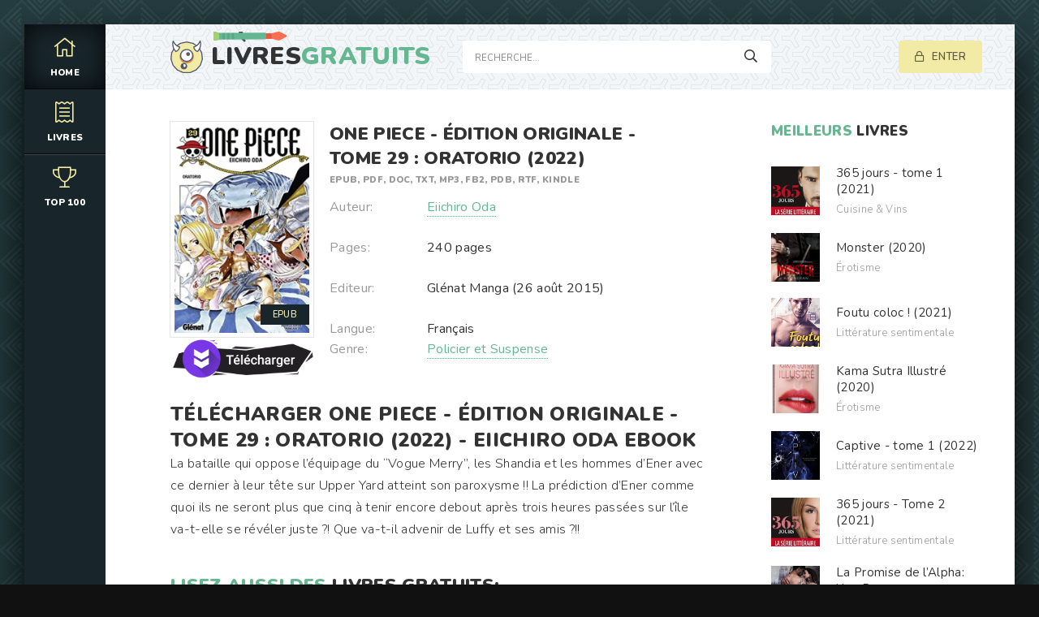

--- FILE ---
content_type: text/html; charset=utf-8
request_url: https://livresgratuits.online/policier-et-suspense/11819-one-piece-edition-originale-tome-29-oratorio-2022.html
body_size: 6278
content:
<!DOCTYPE html>
<html lang="FR">
<head>
	<meta charset="utf-8">
<title>Télécharger	One Piece - Édition originale - Tome 29 : Oratorio (2022) ePUB, PDF Gratuit de Eiichiro Oda</title>
<meta name="description" content="One Piece - Édition originale - Tome 29 : Oratorio (2022) Ebook au format EPUB, PDF, DOC, TXT, MP3, FB2, PDB, RTF, Kindle à télécharger gratuit en Français. Téléchargez gratuitement le livre One Piece - Édition originale - Tome 29 : Oratorio (2022) - Eiichiro Oda.">
<meta name="keywords" content="Télécharger	One Piece - Édition originale - Tome 29 : Oratorio (2022), One Piece - Édition originale - Tome 29 : Oratorio (2022) ePUB, One Piece - Édition originale - Tome 29 : Oratorio (2022) PDF, One Piece - Édition originale - Tome 29 : Oratorio (2022) de Eiichiro Oda">
<meta name="generator" content="DataLife Engine (http://dle-news.ru)">
<meta property="og:site_name" content="Livres gratuits. Télécharger Romans et Ebook Gratuit  en EPUB, PDF, DOC">
<meta property="og:type" content="article">
<meta property="og:title" content="One Piece - Édition originale - Tome 29 : Oratorio  (2022)">
<meta property="og:url" content="https://livresgratuits.online/policier-et-suspense/11819-one-piece-edition-originale-tome-29-oratorio-2022.html">
<meta property="og:image" content="https://ebookgratuit.ws/uploads/posts/2022-06/1654539662_51iwm3nholl.jpg">
<meta property="og:description" content="La bataille qui oppose l’équipage du “Vogue Merry”, les Shandia et les hommes d’Ener avec ce dernier à leur tête sur Upper Yard atteint son paroxysme !! La prédiction d’Ener comme quoi ils ne seront plus que cinq à tenir encore debout après trois heures passées sur l’île va-t-elle se révéler juste">
<link rel="search" type="application/opensearchdescription+xml" href="https://livresgratuits.online/index.php?do=opensearch" title="Livres gratuits. Télécharger Romans et Ebook Gratuit  en EPUB, PDF, DOC">
<link rel="canonical" href="https://livresgratuits.online/policier-et-suspense/11819-one-piece-edition-originale-tome-29-oratorio-2022.html">
<link rel="alternate" type="application/rss+xml" title="Livres gratuits. Télécharger Romans et Ebook Gratuit  en EPUB, PDF, DOC" href="https://livresgratuits.online/rss.xml">
	<meta name="viewport" content="width=device-width, initial-scale=1.0" />
	<link rel="shortcut icon" href="/templates/livresgratuits/images/logo.svg" />
	
	<link type="text/css" rel="stylesheet" href="/engine/classes/min/index.php?f=/templates/livresgratuits/css/common.css,/templates/livresgratuits/css/styles.css,/templates/livresgratuits/css/engine.css,/templates/livresgratuits/css/fontawesome.css&amp;v=1" />
	<meta name="theme-color" content="#111">
	<link href="https://fonts.googleapis.com/css2?family=Nunito:wght@300;400;600;900&display=swap" rel="stylesheet"> 
    
    <meta name="google-site-verification" content="bVni30HQOq-wBBn3SJMdMLdV7r2p06TyNfVPkJxZUmI" />
    <meta name="msvalidate.01" content="EAFD22A9B4D1193B9C29EE0724CFA6EB" />
    <meta name="google-site-verification" content="-L00KG2-kAFJBfhp-0oJ97dATaS36KQHaffCYX_03X8" />
</head>

<body>

	<div class="wrapper  wrapper--pages">
		<div class="wrapper-main wrapper-container">

			<header class="header">
				<div class="header__inner d-flex ai-center">
					<a href="/" class="header__logo logo">LIVRES<span>GRATUITS</span></a>
					<div class="header__search stretch-free-width">
						<form id="quicksearch" method="post">
							<input type="hidden" name="do" value="search" />
							<input type="hidden" name="subaction" value="search" />
							<input class="header__search-input" id="story" name="story" placeholder="Recherche... " type="text" />
							<button class="header__search-btn" type="submit"><span class="far fa-search"></span></button>
						</form>
					</div>
					<div class="header__auth">
						<div class="header__sign-in btn icon-at-left js-show-login"><span class="far fa-lock"></span>Enter</div>
						
					</div>
				<div class="header__btn-mobile-menu hidden js-show-mobile-menu"></span><span class="far fa-bars"></span></div>
				</div>
			</header>

			<nav class="nav">
								<ul class="nav__list js-this-in-mobile-menu">
					<li><a href="/" class="is-active"><div><span class="fal fa-home"></span></div>HOME</a></li>
					<li><a href="#"><div><span class="fal fa-receipt"></span></div>Livres</a>
						<ul class="nav__list-hidden clearfix">
							  <li><a href="/adolescents/">Adolescents</a></li>
                              <li><a href="/actu-politique-et-societe/"> Actu, Politique et Société</a></li>
                              <li><a href="/art-musique-et-cinema/">Art, Musique et Cinéma</a></li>
                              <li><a href="/litterature-sentimentale/">Littérature sentimentale</a></li>
                              <li><a href="/sf-fantasy-et-horreur/">SF, Fantasy et Horreur</a></li>
                              <li><a href="/erotisme/">Érotisme</a></li>
                              <li><a href="/policier-et-suspense/"> Policier et Suspense</a></li>
                              <li><a href="/histoire/">Histoire</a></li>
                          
                                 <li><a href="/sports-et-autres-loisirs/"> Sports et autres loisirs</a></li>
                              <li><a href="/sciences-techniques-et-medecine/">Sciences, Techniques et Médecine</a></li>
                              <li><a href="/sciences-humaines/"> Sciences humaines</a></li>
                              <li><a href="/religions-et-spiritualites/">Religions et Spiritualités</a></li>
                              <li><a href="/livres-pour-enfants/">Livres pour enfants</a></li>
                              <li><a href="/dictionnaires-langues-encyclopedies/">Dictionnaires, Langues & Encyclopédies</a></li>
                              <li><a href="/cuisine-vins/"> Cuisine & Vins</a></li>
                              <li><a href="/mangas/"> Mangas</a></li>
						</ul>
					</li>
	
					<li><a href="/top-100-ebook-gratuit.html"><div><span class="fal fa-trophy"></span></div>Top 100</a></li>
			
				</ul>
			</nav>
			
			

			<div class="content">
				
		

				<div class="colums d-flex">

					<main class="main stretch-free-width">

						

						

						
						
						<div id='dle-content'><div class="inner-page ignore-select">

	<article class="inner-page__main section">

		<div class="inner-page__columns d-flex jc-space-between ai-flex-start">
			<div class="inner-page__column-left">
				<div class="inner-page__img img-fit-cover">
					<img src="https://ebookgratuit.ws/uploads/posts/2022-06/medium/1654539662_51iwm3nholl.jpg"  rel="nofollow" >
					<div class="movie-item__label"> ePUB</div>
				</div>
                 
                   <noindex><center>
     <a href="/ebook.php"   rel="nofollow"   target="_blank" ><img src="/22.png"></a>
      </center> </noindex> 
                
             
			</div>
			<div class="inner-page__column-middle stretch-free-width">
				<div class="inner-page__header inner-page__header--main">
					<h1 class="inner-page__title">One Piece - Édition originale - Tome 29 : Oratorio  (2022) </h1>
					<div class="inner-page__subtitle">Epub, PDF, Doc, TXT, MP3,  FB2, PDB, RTF, Kindle</div>
				
				</div>
				<ul class="inner-page__list">
				    	<li><span>Auteur:</span> <a href="https://livresgratuits.online/xfsearch/auteur/Eiichiro%20Oda/">Eiichiro Oda</a></li><br>
					<li><span>Pages:</span>240 pages</li><br>
					<li><span>Editeur:</span> Glénat Manga (26 août 2015)</li><br>
					<li><span>Langue:</span>Français</li>
					<li><span>Genre:</span><a href="https://livresgratuits.online/policier-et-suspense/">Policier et Suspense</a></li>
                </ul>
			</div>
		</div>

		<div class="inner-page__desc">
               <h2>Télécharger One Piece - Édition originale - Tome 29 : Oratorio  (2022) - <a href="https://livresgratuits.online/xfsearch/auteur/Eiichiro%20Oda/">Eiichiro Oda</a>  Ebook </h2>
			<div class="inner-page__text text clearfix">La bataille qui oppose l’équipage du “Vogue Merry”, les Shandia et les hommes d’Ener avec ce dernier à leur tête sur Upper Yard atteint son paroxysme !! La prédiction d’Ener comme quoi ils ne seront plus que cinq à tenir encore debout après trois heures passées sur l’île va-t-elle se révéler juste ?! Que va-t-il advenir de Luffy et ses amis ?!!</div>
		</div>
     
	</article>
	
	<!-- END INNER-PAGE__MAIN -->
	
	
	<div class="section">
		<div class="section__header d-flex jc-flex-start">
			<div class="section__title"><span>Lisez AUSSI  des</span>  livres gratuits: </div>
		</div>
		<div class="section__content section__items d-flex jc-flex-start">
			<div class="movie-item">
    <div class="movie-item__inner">
        <a class="movie-item__link hover" href="https://livresgratuits.online/policier-et-suspense/11789-one-piece-edition-originale-tome-52-roger-amp-rayleigh-2022-7w.html">
            <div class="movie-item__img img-responsive img-responsive--portrait">
                <img src="https://ebookgratuit.ws/uploads/posts/2022-06/medium/1654457134_61whxnobnpl__sy346_.jpg"  rel="nofollow" >
                <div class="movie-item__label">EPUB</div>
                <div class="hover__overlay d-flex jc-center ai-center"><span class="fas fa-play"></span></div>
            </div>
            <div class="movie-item__title">One Piece - Édition originale - Tome 52 : Roger &amp; Rayleigh (2022)</div>
        </a>
        <div class="movie-item__meta ws-nowrap">
        
            <span>Policier et Suspense / Mangas</span>
        </div>
    </div>
</div><div class="movie-item">
    <div class="movie-item__inner">
        <a class="movie-item__link hover" href="https://livresgratuits.online/policier-et-suspense/11790-one-piece-edition-originale-tome-53-le-temperament-dun-roi-2022.html">
            <div class="movie-item__img img-responsive img-responsive--portrait">
                <img src="https://ebookgratuit.ws/uploads/posts/2022-06/medium/1654457264_618wpdn6y-l.jpg"  rel="nofollow" >
                <div class="movie-item__label">EPUB</div>
                <div class="hover__overlay d-flex jc-center ai-center"><span class="fas fa-play"></span></div>
            </div>
            <div class="movie-item__title">One Piece - Édition originale - Tome 53 : Le tempérament d&#039;un roi  (2022)</div>
        </a>
        <div class="movie-item__meta ws-nowrap">
        
            <span>Policier et Suspense / Mangas</span>
        </div>
    </div>
</div><div class="movie-item">
    <div class="movie-item__inner">
        <a class="movie-item__link hover" href="https://livresgratuits.online/mangas/5056-one-piece-edition-originale-tome-09-larmes-2014.html">
            <div class="movie-item__img img-responsive img-responsive--portrait">
                <img src="https://ebookgratuit.ws/uploads/posts/2021-01/medium/1610700397_61y1eo82bhl__sy346_.jpg"  rel="nofollow" >
                <div class="movie-item__label">EPUB</div>
                <div class="hover__overlay d-flex jc-center ai-center"><span class="fas fa-play"></span></div>
            </div>
            <div class="movie-item__title">One Piece - Édition originale - Tome 09 : Larmes (2014)</div>
        </a>
        <div class="movie-item__meta ws-nowrap">
        
            <span>Mangas</span>
        </div>
    </div>
</div><div class="movie-item">
    <div class="movie-item__inner">
        <a class="movie-item__link hover" href="https://livresgratuits.online/policier-et-suspense/11798-one-piece-edition-originale-tome-77-smile-2022-8w.html">
            <div class="movie-item__img img-responsive img-responsive--portrait">
                <img src="https://ebookgratuit.ws/uploads/posts/2022-06/medium/1654534701_91tophigw7l__ac_ul604_sr604400_.jpg"  rel="nofollow" >
                <div class="movie-item__label">EPUB</div>
                <div class="hover__overlay d-flex jc-center ai-center"><span class="fas fa-play"></span></div>
            </div>
            <div class="movie-item__title">One Piece - Édition originale - Tome 77 : Smile (2022)</div>
        </a>
        <div class="movie-item__meta ws-nowrap">
        
            <span>Policier et Suspense</span>
        </div>
    </div>
</div><div class="movie-item">
    <div class="movie-item__inner">
        <a class="movie-item__link hover" href="https://livresgratuits.online/policier-et-suspense/11786-one-piece-edition-originale-tome-18-ace-entre-en-scene-2022.html">
            <div class="movie-item__img img-responsive img-responsive--portrait">
                <img src="https://ebookgratuit.ws/uploads/posts/2022-06/medium/1654456234_51ylbpq2il.jpg"  rel="nofollow" >
                <div class="movie-item__label">EPUB</div>
                <div class="hover__overlay d-flex jc-center ai-center"><span class="fas fa-play"></span></div>
            </div>
            <div class="movie-item__title">One Piece - Édition originale - Tome 18 : Ace entre en scène (2022)</div>
        </a>
        <div class="movie-item__meta ws-nowrap">
        
            <span>Policier et Suspense</span>
        </div>
    </div>
</div><div class="movie-item">
    <div class="movie-item__inner">
        <a class="movie-item__link hover" href="https://livresgratuits.online/mangas/5051-one-piece-edition-originale-tome-06-le-serment-2014-6.html">
            <div class="movie-item__img img-responsive img-responsive--portrait">
                <img src="https://ebookgratuit.ws/uploads/posts/2021-01/medium/1610632088_51xmcx1xe0l.jpg"  rel="nofollow" >
                <div class="movie-item__label">EPUB</div>
                <div class="hover__overlay d-flex jc-center ai-center"><span class="fas fa-play"></span></div>
            </div>
            <div class="movie-item__title">One Piece - Édition originale - Tome 06 : Le serment (2014)</div>
        </a>
        <div class="movie-item__meta ws-nowrap">
        
            <span>Mangas</span>
        </div>
    </div>
</div><div class="movie-item">
    <div class="movie-item__inner">
        <a class="movie-item__link hover" href="https://livresgratuits.online/policier-et-suspense/11816-one-piece-edition-originale-tome-56-merci-pour-tout-2022.html">
            <div class="movie-item__img img-responsive img-responsive--portrait">
                <img src="https://ebookgratuit.ws/uploads/posts/2022-06/medium/1654539202_51y3-quuikl.jpg"  rel="nofollow" >
                <div class="movie-item__label">EPUB</div>
                <div class="hover__overlay d-flex jc-center ai-center"><span class="fas fa-play"></span></div>
            </div>
            <div class="movie-item__title">One Piece - Édition originale - Tome 56 : Merci pour tout  (2022)</div>
        </a>
        <div class="movie-item__meta ws-nowrap">
        
            <span>Policier et Suspense</span>
        </div>
    </div>
</div><div class="movie-item">
    <div class="movie-item__inner">
        <a class="movie-item__link hover" href="https://livresgratuits.online/litterature-sentimentale-fr/11195-devenir-sa-boussole-secondes-chances-t2-2022.html">
            <div class="movie-item__img img-responsive img-responsive--portrait">
                <img src="https://ebookgratuit.ws/uploads/posts/2022-04/medium/1650566871_513dxxs2dbl.jpg"  rel="nofollow" >
                <div class="movie-item__label">EPUB</div>
                <div class="hover__overlay d-flex jc-center ai-center"><span class="fas fa-play"></span></div>
            </div>
            <div class="movie-item__title">Devenir sa boussole: Secondes chances, T2 (2022)</div>
        </a>
        <div class="movie-item__meta ws-nowrap">
        
            <span>Littérature sentimentale </span>
        </div>
    </div>
</div>
		</div>
	</div>

</div></div>

						

					</main>

					<!-- END MAIN -->

					<aside class="sidebar">
					
						<div class="section">
							<div class="section__subtitle section__header"><span>MEILLEURS </span> LIVRES</div>
							<div class="section__content">
								<div class="soon-item hover">
    <a class="soon-item__link d-flex ai-center" href="https://livresgratuits.online/cuisine-vins/6151-365-jours-tome-1-2021.html">
        <div class="soon-item__img img-fit-cover">
            <img src="https://ebookgratuit.ws/uploads/posts/2021-03/medium/1615541132_41fegpl-2bl.jpg"  rel="nofollow" >
			<div class="hover__overlay d-flex jc-center ai-center"><span class="fal fa-long-arrow-right"></span></div>
		</div>
		<div class="soon-item__desc stretch-free-width">
			<div class="soon-item__title">365 jours - tome 1  (2021)</div>
			<div class="soon-item__meta ws-nowrap">
			
				  <span>Cuisine &amp; Vins</span>
			</div>
		</div>
    </a>
</div><div class="soon-item hover">
    <a class="soon-item__link d-flex ai-center" href="https://livresgratuits.online/erotisme/3737-monster-2020.html">
        <div class="soon-item__img img-fit-cover">
            <img src="https://ebookgratuit.ws/uploads/posts/2020-10/medium/1602943341_41gpyvivizl.jpg"  rel="nofollow" >
			<div class="hover__overlay d-flex jc-center ai-center"><span class="fal fa-long-arrow-right"></span></div>
		</div>
		<div class="soon-item__desc stretch-free-width">
			<div class="soon-item__title">Monster (2020)</div>
			<div class="soon-item__meta ws-nowrap">
			
				  <span>Érotisme</span>
			</div>
		</div>
    </a>
</div><div class="soon-item hover">
    <a class="soon-item__link d-flex ai-center" href="https://livresgratuits.online/litterature-sentimentale-fr/5068-foutu-coloc-2021.html">
        <div class="soon-item__img img-fit-cover">
            <img src="https://ebookgratuit.ws/uploads/posts/2021-01/medium/1610703614_41oydycofyl__sy346_.jpg"  rel="nofollow" >
			<div class="hover__overlay d-flex jc-center ai-center"><span class="fal fa-long-arrow-right"></span></div>
		</div>
		<div class="soon-item__desc stretch-free-width">
			<div class="soon-item__title">Foutu coloc ! (2021)</div>
			<div class="soon-item__meta ws-nowrap">
			
				  <span>Littérature sentimentale </span>
			</div>
		</div>
    </a>
</div><div class="soon-item hover">
    <a class="soon-item__link d-flex ai-center" href="https://livresgratuits.online/erotisme/3802-kama-sutra-illustre-2020.html">
        <div class="soon-item__img img-fit-cover">
            <img src="https://ebookgratuit.ws/uploads/posts/2020-10/medium/1603040464_418yfcqenl.jpg"  rel="nofollow" >
			<div class="hover__overlay d-flex jc-center ai-center"><span class="fal fa-long-arrow-right"></span></div>
		</div>
		<div class="soon-item__desc stretch-free-width">
			<div class="soon-item__title">Kama Sutra Illustré (2020)</div>
			<div class="soon-item__meta ws-nowrap">
			
				  <span>Érotisme</span>
			</div>
		</div>
    </a>
</div><div class="soon-item hover">
    <a class="soon-item__link d-flex ai-center" href="https://livresgratuits.online/litterature-sentimentale-fr/12096-captive-tome-1-2022.html">
        <div class="soon-item__img img-fit-cover">
            <img src="https://ebookgratuit.ws/uploads/posts/2022-06/medium/1655202479_41gtyqaydml.jpg"  rel="nofollow" >
			<div class="hover__overlay d-flex jc-center ai-center"><span class="fal fa-long-arrow-right"></span></div>
		</div>
		<div class="soon-item__desc stretch-free-width">
			<div class="soon-item__title">Captive - tome 1  (2022)</div>
			<div class="soon-item__meta ws-nowrap">
			
				  <span>Littérature sentimentale </span>
			</div>
		</div>
    </a>
</div><div class="soon-item hover">
    <a class="soon-item__link d-flex ai-center" href="https://livresgratuits.online/litterature-sentimentale-fr/6175-365-jours-tome-2-2021.html">
        <div class="soon-item__img img-fit-cover">
            <img src="https://ebookgratuit.ws/uploads/posts/2021-03/medium/1615547586_41io6yzlspl.jpg"  rel="nofollow" >
			<div class="hover__overlay d-flex jc-center ai-center"><span class="fal fa-long-arrow-right"></span></div>
		</div>
		<div class="soon-item__desc stretch-free-width">
			<div class="soon-item__title">365 jours - Tome 2 (2021)</div>
			<div class="soon-item__meta ws-nowrap">
			
				  <span>Littérature sentimentale </span>
			</div>
		</div>
    </a>
</div><div class="soon-item hover">
    <a class="soon-item__link d-flex ai-center" href="https://livresgratuits.online/litterature-sentimentale-fr/4352-la-promise-de-lalpha-une-romance-paranormale-les-loups-du-x-clan-t-1-2020.html">
        <div class="soon-item__img img-fit-cover">
            <img src="https://ebookgratuit.ws/uploads/posts/2020-12/medium/1608887747_410vqljsqfl.jpg"  rel="nofollow" >
			<div class="hover__overlay d-flex jc-center ai-center"><span class="fal fa-long-arrow-right"></span></div>
		</div>
		<div class="soon-item__desc stretch-free-width">
			<div class="soon-item__title">La Promise de l’Alpha: Une Romance Paranormale (Les Loups du X-Clan t. 1) (2020)</div>
			<div class="soon-item__meta ws-nowrap">
			
				  <span>Littérature sentimentale </span>
			</div>
		</div>
    </a>
</div><div class="soon-item hover">
    <a class="soon-item__link d-flex ai-center" href="https://livresgratuits.online/sports-et-autres-loisirs/4594-recettes-ninja-foodi-2020.html">
        <div class="soon-item__img img-fit-cover">
            <img src="https://ebookgratuit.ws/uploads/posts/2021-01/medium/1609598360_51smuempol__sy346_.jpg"  rel="nofollow" >
			<div class="hover__overlay d-flex jc-center ai-center"><span class="fal fa-long-arrow-right"></span></div>
		</div>
		<div class="soon-item__desc stretch-free-width">
			<div class="soon-item__title">Recettes Ninja Foodi (2020)</div>
			<div class="soon-item__meta ws-nowrap">
			
				  <span> Sports et autres loisirs</span>
			</div>
		</div>
    </a>
</div><div class="soon-item hover">
    <a class="soon-item__link d-flex ai-center" href="https://livresgratuits.online/cuisine-vins/4818-batch-cooking-thermomix-2020.html">
        <div class="soon-item__img img-fit-cover">
            <img src="https://ebookgratuit.ws/uploads/posts/2021-01/medium/1610107022_51umqaie97l__sy346_.jpg"  rel="nofollow" >
			<div class="hover__overlay d-flex jc-center ai-center"><span class="fal fa-long-arrow-right"></span></div>
		</div>
		<div class="soon-item__desc stretch-free-width">
			<div class="soon-item__title">Batch Cooking Thermomix (2020)</div>
			<div class="soon-item__meta ws-nowrap">
			
				  <span>Cuisine &amp; Vins</span>
			</div>
		</div>
    </a>
</div><div class="soon-item hover">
    <a class="soon-item__link d-flex ai-center" href="https://livresgratuits.online/litterature-sentimentale-fr/4359-colosse-le-maitre-du-jeu-2020-bc.html">
        <div class="soon-item__img img-fit-cover">
            <img src="https://ebookgratuit.ws/uploads/posts/2020-12/medium/1608889401_51jvd17hp5l.jpg"  rel="nofollow" >
			<div class="hover__overlay d-flex jc-center ai-center"><span class="fal fa-long-arrow-right"></span></div>
		</div>
		<div class="soon-item__desc stretch-free-width">
			<div class="soon-item__title">Colosse. Le maître du jeu (2020)</div>
			<div class="soon-item__meta ws-nowrap">
			
				  <span>Littérature sentimentale            / Érotisme</span>
			</div>
		</div>
    </a>
</div>
							</div>
						</div>
						<div class="section">
							<div class="section__subtitle section__header"><span>NOUVEAUX </span> LIVRES</div>
							<div class="section__content">
								<div class="soon-item hover">
    <a class="soon-item__link d-flex ai-center" href="https://livresgratuits.online/litterature-sentimentale-fr/6175-365-jours-tome-2-2021.html">
        <div class="soon-item__img img-fit-cover">
            <img src="https://ebookgratuit.ws/uploads/posts/2021-03/medium/1615547586_41io6yzlspl.jpg"  rel="nofollow" >
			<div class="hover__overlay d-flex jc-center ai-center"><span class="fal fa-long-arrow-right"></span></div>
		</div>
		<div class="soon-item__desc stretch-free-width">
			<div class="soon-item__title">365 jours - Tome 2 (2021)</div>
			<div class="soon-item__meta ws-nowrap">
			
				  <span>Littérature sentimentale </span>
			</div>
		</div>
    </a>
</div><div class="soon-item hover">
    <a class="soon-item__link d-flex ai-center" href="https://livresgratuits.online/cuisine-vins/4818-batch-cooking-thermomix-2020.html">
        <div class="soon-item__img img-fit-cover">
            <img src="https://ebookgratuit.ws/uploads/posts/2021-01/medium/1610107022_51umqaie97l__sy346_.jpg"  rel="nofollow" >
			<div class="hover__overlay d-flex jc-center ai-center"><span class="fal fa-long-arrow-right"></span></div>
		</div>
		<div class="soon-item__desc stretch-free-width">
			<div class="soon-item__title">Batch Cooking Thermomix (2020)</div>
			<div class="soon-item__meta ws-nowrap">
			
				  <span>Cuisine &amp; Vins</span>
			</div>
		</div>
    </a>
</div><div class="soon-item hover">
    <a class="soon-item__link d-flex ai-center" href="https://livresgratuits.online/litterature-sentimentale-fr/6162-free-fighter-2021.html">
        <div class="soon-item__img img-fit-cover">
            <img src="https://ebookgratuit.ws/uploads/posts/2021-03/medium/1615543957_512cjct8z7l.jpg"  rel="nofollow" >
			<div class="hover__overlay d-flex jc-center ai-center"><span class="fal fa-long-arrow-right"></span></div>
		</div>
		<div class="soon-item__desc stretch-free-width">
			<div class="soon-item__title">Free Fighter (2021)</div>
			<div class="soon-item__meta ws-nowrap">
			
				  <span>Littérature sentimentale </span>
			</div>
		</div>
    </a>
</div><div class="soon-item hover">
    <a class="soon-item__link d-flex ai-center" href="https://livresgratuits.online/litterature-sentimentale-fr/6173-depuis-que-je-lai-vue-tome-1-2021.html">
        <div class="soon-item__img img-fit-cover">
            <img src="https://ebookgratuit.ws/uploads/posts/2021-03/medium/1615547117_51zy62vg5il.jpg"  rel="nofollow" >
			<div class="hover__overlay d-flex jc-center ai-center"><span class="fal fa-long-arrow-right"></span></div>
		</div>
		<div class="soon-item__desc stretch-free-width">
			<div class="soon-item__title">Depuis que je l&#039;ai vue (Tome 1)  (2021)</div>
			<div class="soon-item__meta ws-nowrap">
			
				  <span>Littérature sentimentale </span>
			</div>
		</div>
    </a>
</div><div class="soon-item hover">
    <a class="soon-item__link d-flex ai-center" href="https://livresgratuits.online/litterature-sentimentale-fr/6152-te-rappelles-tu-de-moi-2021.html">
        <div class="soon-item__img img-fit-cover">
            <img src="https://ebookgratuit.ws/uploads/posts/2021-03/medium/1615541396_41laolo8vol.jpg"  rel="nofollow" >
			<div class="hover__overlay d-flex jc-center ai-center"><span class="fal fa-long-arrow-right"></span></div>
		</div>
		<div class="soon-item__desc stretch-free-width">
			<div class="soon-item__title">Te rappelles-tu de moi ? (2021)</div>
			<div class="soon-item__meta ws-nowrap">
			
				  <span>Littérature sentimentale </span>
			</div>
		</div>
    </a>
</div>
							</div>
						</div>
					</aside>

					<!-- END SIDEBAR -->

				</div>

				<!-- END COLUMNS -->

				







			</div>

			<!-- END CONTENT -->

			<footer class="footer d-flex ai-center">
				<a href="/" class="footer__logo logo">LIVRES<span>GRATUITS</span></a>
                
                
                
				<div class="footer__desc stretch-free-width">
					<ul class="footer__menu d-flex jc-flex-start">
						<li><a href="/">Livre gratuit </a></li>
                           
             
             
                         
              
             
                            
             
            
             
                  
             
                    
            
             
						
					</ul>
					<div class="footer__copyright">Copyright © 2025 Livresgratuits.online. EBOOK GRATUIT  </div>
				</div>	
			
			</footer>

		</div>
	</div>

	

<div class="login login--not-logged hidden">
	<div class="login__header d-flex jc-space-between ai-center">
		<div class="login__title stretch-free-width ws-nowrap">Enter </div>
		<div class="login__close"><span class="far fa-times"></span></div>
	</div>
	<form method="post">
	<div class="login__content">
		<div class="login__row">
			<div class="login__caption">login:</div>
			<div class="login__input"><input type="text" name="login_name" id="login_name" placeholder="login"/></div>
			<span class="far fa-user"></span>
		</div>
		<div class="login__row">
			<div class="login__caption">password: </div>
			<div class="login__input"><input type="password" name="login_password" id="login_password" placeholder="password" /></div>
			<span class="far fa-lock"></span>
		</div>
		<label class="login__row checkbox" for="login_not_save">
		
		
		</label>
		<div class="login__row">
			<button onclick="submit();" type="submit" title="Enter">Enter</button>
			<input name="login" type="hidden" id="login" value="submit" />
		</div>
	</div>
	<div class="login__social">
		
		<div class="login__social-btns">
	
		</div>
	</div>
	</form>
</div>

	<link href="/engine/editor/css/default.css?v=cf1b3" rel="stylesheet" type="text/css">
<script src="/engine/classes/js/jquery.js?v=cf1b3"></script>
<script src="/engine/classes/js/jqueryui.js?v=cf1b3" defer></script>
<script src="/engine/classes/js/dle_js.js?v=cf1b3" defer></script>
<script src="/engine/classes/masha/masha.js?v=cf1b3" defer></script>
	<script src="/templates/livresgratuits/js/libs.js"></script>
	<script src="/templates/livresgratuits/js/filter.js"></script>
	<script>
<!--
var dle_root       = '/';
var dle_admin      = '';
var dle_login_hash = '439a8287c18541a7ca7f2be13d934205a42feadf';
var dle_group      = 5;
var dle_skin       = 'livresgratuits';
var dle_wysiwyg    = '1';
var quick_wysiwyg  = '1';
var dle_min_search = '4';
var dle_act_lang   = ["Yes", "No", "Enter", "Cancel", "Save", "Delete", "Loading. Please, wait..."];
var menu_short     = 'Quick edit';
var menu_full      = 'Full edit';
var menu_profile   = 'View profile';
var menu_send      = 'Send message';
var menu_uedit     = 'Admin Center';
var dle_info       = 'Information';
var dle_confirm    = 'Confirm';
var dle_prompt     = 'Enter the information';
var dle_req_field  = 'Please fill in all the required fields';
var dle_del_agree  = 'Are you sure you want to delete it? This action cannot be undone';
var dle_spam_agree = 'Are you sure you want to mark the user as a spammer? This will remove all his comments';
var dle_c_title    = 'Send a complaint';
var dle_complaint  = 'Enter the text of your complaint to the Administration:';
var dle_mail       = 'Your e-mail:';
var dle_big_text   = 'Highlighted section of text is too large.';
var dle_orfo_title = 'Enter a comment to the detected error on the page for Administration ';
var dle_p_send     = 'Send';
var dle_p_send_ok  = 'Notification has been sent successfully ';
var dle_save_ok    = 'Changes are saved successfully. Refresh the page?';
var dle_reply_title= 'Reply to the comment';
var dle_tree_comm  = '0';
var dle_del_news   = 'Delete article';
var dle_sub_agree  = 'Do you really want to subscribe to this article’s comments?';
var dle_captcha_type  = '0';
var DLEPlayerLang     = {prev: 'Previous',next: 'Next',play: 'Play',pause: 'Pause',mute: 'Mute', unmute: 'Unmute', settings: 'Settings', enterFullscreen: 'Enable full screen mode', exitFullscreen: 'Disable full screen mode', speed: 'Speed', normal: 'Normal', quality: 'Quality', pip: 'PiP mode'};
var allow_dle_delete_news   = false;
var dle_search_delay   = false;
var dle_search_value   = '';
jQuery(function($){
FastSearch();
});
//-->
</script>

    <!-- Yandex.Metrika counter -->
<script type="text/javascript" >
   (function(m,e,t,r,i,k,a){m[i]=m[i]||function(){(m[i].a=m[i].a||[]).push(arguments)};
   m[i].l=1*new Date();k=e.createElement(t),a=e.getElementsByTagName(t)[0],k.async=1,k.src=r,a.parentNode.insertBefore(k,a)})
   (window, document, "script", "https://mc.yandex.ru/metrika/tag.js", "ym");

   ym(73832026, "init", {
        clickmap:true,
        trackLinks:true,
        accurateTrackBounce:true
   });
</script>
<noscript><div><img src="https://mc.yandex.ru/watch/73832026" style="position:absolute; left:-9999px;" alt="" /></div></noscript>
<!-- /Yandex.Metrika counter -->
    
    
<script defer src="https://static.cloudflareinsights.com/beacon.min.js/vcd15cbe7772f49c399c6a5babf22c1241717689176015" integrity="sha512-ZpsOmlRQV6y907TI0dKBHq9Md29nnaEIPlkf84rnaERnq6zvWvPUqr2ft8M1aS28oN72PdrCzSjY4U6VaAw1EQ==" data-cf-beacon='{"version":"2024.11.0","token":"848b1521749a419f912e2ef1250994b2","r":1,"server_timing":{"name":{"cfCacheStatus":true,"cfEdge":true,"cfExtPri":true,"cfL4":true,"cfOrigin":true,"cfSpeedBrain":true},"location_startswith":null}}' crossorigin="anonymous"></script>
</body>
</html>

<!-- DataLife Engine Copyright SoftNews Media Group (http://dle-news.ru) -->
